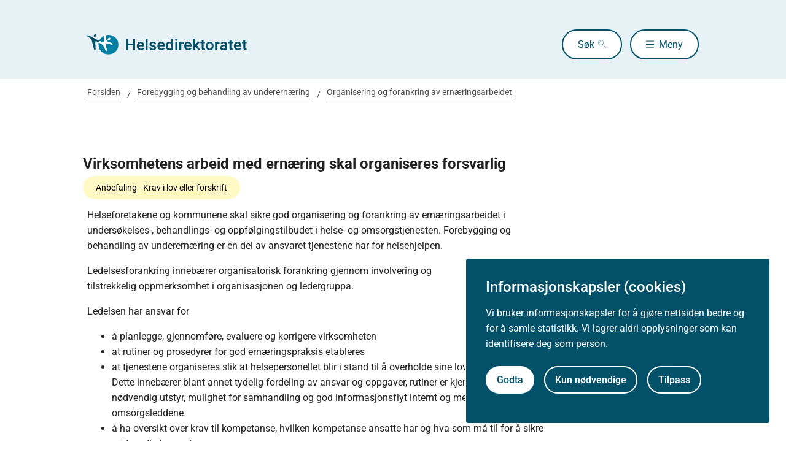

--- FILE ---
content_type: text/html
request_url: https://www.helsedirektoratet.no/retningslinjer/forebygging-og-behandling-av-underernaering/organisering-og-forankring-av-ernaeringsarbeidet/virksomhetens-arbeid-med-ernaering-skal-organiseres-forsvarlig
body_size: 60358
content:
<!DOCTYPE html>
<html xmlns="http://www.w3.org/1999/xhtml" xml:lang="no" lang="no" prefix="og: http://ogp.me/ns#">

<head>
  <title>Virksomhetens arbeid med ernæring skal organiseres forsvarlig - Helsedirektoratet</title>
  <meta charset="utf-8" />
  <meta name="viewport" content="width=device-width,initial-scale=1,shrink-to-fit=no" />
  <meta name="theme-color" content="#000000" />

  <link rel="apple-touch-icon" sizes="180x180" href="/_/asset/helsedirektoratet:0000019bc1f4caa0/static/hdir_favicon.png" />
  <link rel="icon" type="image/x-icon" href="/_/asset/helsedirektoratet:0000019bc1f4caa0/static/hdir_favicon.png" />
  <link rel="shortcut icon" type="image/x-icon" href="/_/asset/helsedirektoratet:0000019bc1f4caa0/static/hdir_favicon.png" />

  <link rel="stylesheet" type="text/css" href="/_/asset/helsedirektoratet:0000019bc1f4caa0/styles/hdir.css" />

  <script type="module" src="/_/asset/helsedirektoratet:0000019bc1f4caa0/js/external-bundle.js"></script>
  <script src="/_/asset/helsedirektoratet:0000019bc1f4caa0/js/external-bundle.legacy.js" nomodule type="text/javascript"></script>

  <script type="module" src="/_/asset/helsedirektoratet:0000019bc1f4caa0/js/project-bundle.js"></script>
  <script defer src="/_/asset/helsedirektoratet:0000019bc1f4caa0/js/project-bundle.legacy.js" nomodule type="text/javascript"></script>

  <script type="module" src="/_/asset/helsedirektoratet:0000019bc1f4caa0/js/zoho.js"></script>
  <script defer src="/_/asset/helsedirektoratet:0000019bc1f4caa0/js/zoho.legacy.js" nomodule type="text/javascript"></script>

  

  <script src="https://www.google-analytics.com/analytics.js"></script>

  <script>
    window.onload = setTimeout(function () { if (location.href.indexOf('#') > -1) { location.href = location.href; } }, 400);
  </script>

  
  
  
  
  <meta name="mobile-web-app-capable" content="yes">
  <meta name="apple-mobile-web-app-status-bar-style" content="default">
  <meta name="apple-mobile-web-app-title" content="Helsedirektoratet">
  
  <meta name="Last-Modified" content="2022-03-14" />
  
    <meta name="avdeling" content="For-folkesykdommer" />
  
    <meta name="redaksjonskontakt" content="Rita-Lill-Lindbak" />
  
    <meta name="fagansvarlig" content="Guro-Berge-Smedshaug" />
  
    <meta name="tema-mesh-kode" content="MESH.D044342" />
  
    <meta name="innholdstype" content="Anbefaling" />
  
    <meta name="sistfagligoppdatert" content="2022-03-14T00:00" />
  

<link rel="stylesheet" href="/_/asset/no.bouvet.app.cookiepanel:00000197b0751a90/css/main.css"/><!-- Google Tag Manager -->         <script>dataLayer = [];</script>
        <script>         var gtmScript = "(function(w,d,s,l,i){w[l]=w[l]||[];w[l].push({'gtm.start':     new Date().getTime(),event:'gtm.js'});var f=d.getElementsByTagName(s)[0],     j=d.createElement(s),dl=l!='dataLayer'?'&l='+l:'';j.async=true;j.src=     '//www.googletagmanager.com/gtm.js?id='+i+dl;f.parentNode.insertBefore(j,f);     })(window,document,'script','dataLayer','GTM-PBBJ6GX');";         window.__RUN_ON_COOKIE_CONSENT__ = window.__RUN_ON_COOKIE_CONSENT__ || {};         window.__RUN_ON_COOKIE_CONSENT__["com-enonic-app-google-tagmanager_disabled"] = function () {           var s = document.createElement("script");           s.id = "google-tagmanager-consent";           s.innerText = gtmScript;           document.getElementsByTagName("head")[0].appendChild(s);         }         </script>         <!-- End Google Tag Manager --><meta name="pageID" content="1fc8ea2c-733e-4e6f-bde0-798b369c7fb5"><meta name="description">

<meta property="og:title" content="Virksomhetens arbeid med ernæring skal organiseres forsvarlig">
<meta property="og:description">
<meta property="og:site_name" content="Helsedirektoratet">


<meta property="og:url" content="https://www.helsedirektoratet.no/retningslinjer/forebygging-og-behandling-av-underernaering/organisering-og-forankring-av-ernaeringsarbeidet/virksomhetens-arbeid-med-ernaering-skal-organiseres-forsvarlig">

<meta property="og:type" content="article">
<meta property="og:locale" content="no">

<meta property="og:image" content="https://www.helsedirektoratet.no/retningslinjer/forebygging-og-behandling-av-underernaering/organisering-og-forankring-av-ernaeringsarbeidet/virksomhetens-arbeid-med-ernaering-skal-organiseres-forsvarlig/_/attachment/inline/5f44d48e-0208-4e53-97cc-05cbb4446e8d:23b21ec69622bb4e52b9233ad2f0fc8cc9ac6f5e/hdir-logo-share-some.png">
<meta property="og:image:width" content="1200">
<meta property="og:image:height" content="630">



<meta name="twitter:card" content="summary_large_image">
<meta name="twitter:title" content="Virksomhetens arbeid med ernæring skal organiseres forsvarlig">
<meta name="twitter:description">

<meta name="twitter:image:src" content="https://www.helsedirektoratet.no/retningslinjer/forebygging-og-behandling-av-underernaering/organisering-og-forankring-av-ernaeringsarbeidet/virksomhetens-arbeid-med-ernaering-skal-organiseres-forsvarlig/_/image/5f44d48e-0208-4e53-97cc-05cbb4446e8d:acf0c91916a09a75d1c1e89d806a4d16a28dd48a/block-1200-630/hdir-logo-share-some.png.jpg?quality=85">

<meta name="twitter:site" content="@Helsedir"></head>

<body><!-- Google Tag Manager (noscript) -->         <noscript><iframe name="Google Tag Manager" src="//www.googletagmanager.com/ns.html?id=GTM-PBBJ6GX"         height="0" width="0" style="display:none;visibility:hidden"></iframe></noscript>         <!-- End Google Tag Manager (noscript) -->
  <a data-skip-to-content="true" class="b-skip-to-content" href="#main" id="skip-to-article-content">Gå til hovedinnhold</a>
  <div id="globalScopeScripts"></div>
  <div id="header" data-name="Helsedirektoratet" data-links="[{&quot;name&quot;:&quot;Forebygging, diagnose og behandling&quot;,&quot;href&quot;:&quot;https://www.helsedirektoratet.no/forebygging-diagnose-og-behandling&quot;},{&quot;name&quot;:&quot;Digitalisering og e-helse&quot;,&quot;href&quot;:&quot;https://www.helsedirektoratet.no/digitalisering-og-e-helse&quot;},{&quot;name&quot;:&quot;Lov og forskrift&quot;,&quot;href&quot;:&quot;https://www.helsedirektoratet.no/lov-og-forskrift&quot;},{&quot;name&quot;:&quot;Helseberedskap&quot;,&quot;href&quot;:&quot;https://www.helsedirektoratet.no/helseberedskap&quot;},{&quot;name&quot;:&quot;Autorisasjon og spesialistutdanning&quot;,&quot;href&quot;:&quot;https://www.helsedirektoratet.no/autorisasjon-og-spesialistutdanning&quot;},{&quot;name&quot;:&quot;Tilskudd og finansiering&quot;,&quot;href&quot;:&quot;https://www.helsedirektoratet.no/tilskudd-og-finansiering&quot;},{&quot;name&quot;:&quot;Statistikk, registre og rapporter&quot;,&quot;href&quot;:&quot;https://www.helsedirektoratet.no/statistikk-registre-og-rapporter&quot;},{&quot;name&quot;:&quot;Aktuelt&quot;,&quot;href&quot;:&quot;https://www.helsedirektoratet.no/aktuelt&quot;},{&quot;name&quot;:&quot;English&quot;,&quot;href&quot;:&quot;https://www.helsedirektoratet.no/english&quot;},{&quot;name&quot;:&quot;Om Helsedirektoratet&quot;,&quot;href&quot;:&quot;https://www.helsedirektoratet.no/om-oss&quot;}]" data-example-suggestions="[&quot;Spesialistgodkjenning tannlege&quot;,&quot;Helseattest førerkort&quot;,&quot;Pakkeforløp kreft spiserør&quot;,&quot;Diabetes&quot;,&quot;Tilskudd kommunalt rusarbeid&quot;,&quot;Pakkeforløp lungekreft&quot;,&quot;Kosthold barnehage&quot;,&quot;Fysisk aktivitet demens&quot;]" data-logo-href="https://www.helsedirektoratet.no/" data-logo-links="{&quot;standard&quot;:&quot;https://www.helsedirektoratet.no/_/asset/helsedirektoratet:0000019bc1f4caa0/static/hdir_logo.svg&quot;,&quot;mobile&quot;:&quot;https://www.helsedirektoratet.no/_/asset/helsedirektoratet:0000019bc1f4caa0/static/hdir_logo_small.svg&quot;}" data-show-outer-links="false" data-show-login="false"
  >
  </div>

  <div class="l-container">
    

    <nav class="b-breadcrumbs" aria-label="Brødsmulesti">
      <a href="https://www.helsedirektoratet.no/" class="b-breadcrumbs__link">Forsiden</a><a href="https://www.helsedirektoratet.no/retningslinjer/forebygging-og-behandling-av-underernaering" class="b-breadcrumbs__link">Forebygging og behandling av underernæring</a><a href="https://www.helsedirektoratet.no/retningslinjer/forebygging-og-behandling-av-underernaering/organisering-og-forankring-av-ernaeringsarbeidet" class="b-breadcrumbs__link">Organisering og forankring av ernæringsarbeidet</a>
    </nav>
  </div>

  <main id="main">
    
    
    
    <div data-portal-region="main">
      
      
        
          <div data-portal-component-type="layout">
  <div class="l-container l-mt-3 b-ninja l-mb-5">
    <div class="row" role="navigation">
      <div class="col-xs-12 col-md-9 b-collapsible b-collapsible--active b-collapsible--clean">
        <h1 class="h2">Virksomhetens arbeid med ernæring skal organiseres forsvarlig</h1>
        
          
            <button class="b-collapsible__tag" aria-expanded="false" aria-controls="dca203ae-81f6-5f54-7fb7-d3b6362e59c5"><span>Anbefaling - Krav i lov eller forskrift</span></button>
            <div class="b-collapsible__tag-content" id="dca203ae-81f6-5f54-7fb7-d3b6362e59c5">Betegnelsen brukes når kravet er forankret i lov eller forskrift.</div>
          
          
        
      </div>
    </div>

    <div class="row" role="navigation">
      <div class="col-xs-12 col-md-9">
        
  
  


  <!-- Tekst Anbefaling -->
  <div class="t-body-text">
    <p>Helseforetakene og kommunene skal sikre god organisering og forankring av ernæringsarbeidet i undersøkelses-, behandlings- og oppfølgingstilbudet i helse- og omsorgstjenesten. Forebygging og behandling av underernæring er en del av ansvaret tjenestene har for helsehjelpen.</p><p>Ledelsesforankring&nbsp;innebærer organisatorisk forankring gjennom&nbsp;involvering&nbsp;og tilstrekkelig&nbsp;oppmerksomhet&nbsp;i organisasjonen og ledergruppa.</p><p>Ledelsen har ansvar for</p><ul>	<li>å planlegge, gjennomføre, evaluere og korrigere virksomheten</li>	<li>at rutiner og prosedyrer for god ernæringspraksis etableres</li>	<li>at tjenestene organiseres slik at helsepersonellet blir i stand til å overholde sine lovpålagte plikter. Dette innebærer blant annet tydelig fordeling av ansvar og oppgaver, rutiner er kjent for de ansatte, nødvendig utstyr, mulighet for samhandling og god informasjonsflyt internt og mellom omsorgsleddene.</li>	<li>å ha oversikt over krav til kompetanse, hvilken kompetanse ansatte har og hva som må til for å sikre nødvendig kompetanse.</li></ul><p style="margin-left:24px">Hver enkelt virksomhet og kommune må sikre at det rekrutteres personell med nødvendig kompetanse, og at den enkelte helsearbeider kjenner rekkevidden av og eventuelt grensene for sine oppgaver. Arbeidsgivere har ansvar for å sikre at personellet har fått tilstrekkelig opplæring og er kvalifisert for arbeidsoppgavene de er satt til å ivareta.</p>
  </div>

  <!-- Behandlinger -->
  

  <!-- Praktisk -->
  
    <div class="b-collapsible b-collapsible--small">
      <button class="b-collapsible__button b-collapsible__button--small" aria-expanded="false" aria-controls="1fc8ea2c-733e-4e6f-bde0-798b369c7fb5-praktisk-informasjon">

        <div>
          <h2 class="b-collapsible__heading h3">Praktisk informasjon
          </h2>
          
        </div>

        

        

        

        

        

      </button>

      <div id="1fc8ea2c-733e-4e6f-bde0-798b369c7fb5-praktisk-informasjon" aria-hidden="true" class="b-collapsible__content t-body-text" hidden=""><p>Ernæringsarbeid i helse- og omsorgstjenesten favner bredt.&nbsp; Ulike&nbsp;helsetjenestenivåer&nbsp;og en rekke personellgrupper er&nbsp;involvert i arbeidet. Avklar fordeling av ansvar og oppgaver&nbsp;mellom og innen de involverte tjenestene. Avklar for eksempel hvilken instans som foretar risikovurdering dersom pasienten er i kontakt med ulike tjenester samtidig.&nbsp;&nbsp;</p><p>Ulike personellgrupper bidrar med sin fag- og yrkesbakgrunn til å ivareta ulike oppgaver innen mat- og ernæringsarbeidet i helse- og omsorgstjenesten. Koordinert og tverrfaglig arbeid er grunnleggende for et godt ernæringsarbeid. I mange tilfeller vil det være behov for å etablere tverrfaglige team i oppfølging av personer som står i risiko for underernæring, eller som er underernærte.</p><p>Nedenfor beskrives anbefalt fordeling av ansvar og oppgaver for å sikre god ernæringspraksis i helse- og omsorgstjenesten. Ansvar og oppgaver er til dels overlappende og avhengige av hverandre.</p><h2>Virksomheten</h2><p>Virksomheten (foretak og kommune) har ansvar for å organisere tjenestene slik at helsepersonellet blir i stand til å overholde sine lovpålagte plikter. Virksomhetene&nbsp;må vurdere kompetansesammensetningen opp mot de oppgavene som skal løses. Eksempelvis kan man utarbeide kompetanseplaner som inneholder tiltak for hvordan nødvendig kompetansesammensetning og kompetanse om ernæring, mat og måltider sikres i virksomheten.&nbsp;Virksomheten har ansvar for at nødvendig utstyr, slik som vekt og høydemåler, og egnede systemer for dokumentasjon og videreformidling av informasjon er tilgjengelig.</p><div><div class="msocomtxt"><h2 class="MsoCommentText">Ledelsen</h2></div></div><p>Ledelsen har plikt til å planlegge, gjennomføre, evaluere og korrigere virksomheten slik at omfang og innhold er i samsvar med regelverket, herunder forskrift om ledelse og kvalitetsforbedring.&nbsp;Helseforetaket har siden 2013 hatt i oppdrag å ha en overordnet ernæringsstrategi som sikrere kvalitet i ernæringsarbeidet. I Nasjonal strategi for godt kosthold og ernæring er dette også anbefalt i kommunene.</p><p>Ledelsen har ansvar for å etablere systemer slik at pasientenes behov for energi og næringsstoffer sikres. Dette oppnås gjennom nødvendig kompetanse blant ansatte, gode rutiner og prosedyrer, nødvendig kartlegging og observasjon, et godt mattilbud og målrettet ernæringsbehandling.&nbsp;</p><p>Lokalt utarbeidede og forankrede rutiner for ernæringsarbeidet skal foreligge og være kjent for de ansatte. Å beskrive hvem som har ansvar for hvilke oppgaver i arbeidet med forebygging og behandling av underernæring i disse rutinene, bidrar til god ernæringspraksis.&nbsp;I henhold til oppdragsdokumenter skal helseforetak ha utarbeidet en overordnet ernæringsstrategi. I Nasjonal strategi for godt kosthold og ernæring er dette også anbefalt i kommunene.</p><h2>Mattilbud</h2><p>Kjøkkenfaglig leder / kostøkonom er ansvarlig for innkjøp, menyplanlegging, produksjon og distribusjon av maten. Kjøkkenfaglig leder skal sørge for at maten oppfyller ernæringsmessige kvalitetskrav, og at måltidene som tilbys, er innbydende og attraktive. Kjøkkenfaglig leder har også ansvar for god kommunikasjon og samhandling mellom avdeling/mottakere og produksjonskjøkken. Kjøkkenfaglig leder har sammen med virksomhetsleder ansvar for at matforsyningen fungerer i praksis. I samarbeid med kjøkkenfaglig leder har kokk og kjøkkenpersonale ansvar for produksjon og distribusjon av maten. Kjøkkenpersonalet har blant annet kunnskap om og rutiner for mat og måltider i tråd med anbefalingene i Kosthåndboken.</p><p>Post- eller matverts oppgaver vil være knyttet til klargjøring av måltider, servering, rydding og oppvask. Videre er det postvertens / den matansvarliges oppgave at måltidene frembys på en appetittvekkende måte.</p><h2>Ernæringsoppfølging</h2><h3>Vurdere risiko</h3><p>Vurdering av risiko for underernæring utføres av personell som er kvalifisert til dette.</p><h3>Gjennomføre individuell kartlegging</h3><p>Kartlegging utføres oftest av lege, sykepleier, klinisk ernæringsfysiolog eller disse i samarbeid. Klinisk ernæringsfysiolog involveres i kartlegging dersom det er usikkerhet knyttet til kartleggingen eller når ved alvorlig, kompleks eller sammensatt ernæringstilstand og det er behov for mer avansert/inngående ernæringsfaglig kunnskap og utredning. Det kan være behov for å involvere logoped for vurdering av spise- og svelgfunksjon og tannpleier for vurdering av munn- og tannhelse. Fysio- og ergoterapeut kan bidra med kartlegging av styrke og funksjon.</p><h3>Utforme individuell ernæringsplan</h3><p>Utforming av individuell ernæringsplan utføres oftest av lege, sykepleier, klinisk ernæringsfysiolog eller disse i samarbeid. Klinisk ernæringsfysiolog involveres i utforming av ernæringsplan i kost- og ernæringsbehandling av diagnoser og medisinske tilstander eller en kombinasjon av slike og det er behov for mer avansert/inngående ernæringsfaglig kunnskap.</p><h3>Iverksette tiltak</h3><p>Sykepleier har vanligvis ansvar for å iverksette tiltak i ernæringsplanen. Sykepleier har ansvar for å sørge for at pasienter (innlagt i helseinstitusjon) får tilstrekkelig mat og drikke som er tilpasset pasientens behov og ønsker. Flere yrkesgrupper kan ha ulike oppgaver i forbindelse med iverksetting av tiltak.</p><h3>Følge opp og justere tiltak</h3><p>Lege, sykepleier, klinisk ernæringsfysiolog eller disse i samarbeid følger opp og justerer ernæringsplanen. Sykepleier har oftest ansvar for å observere og systematisk dokumentere antropometriske mål og oppfølging av ernæringsplan. Lege og klinisk ernæringsfysiolog har sammen ansvar for å rekvirere og tolke biokjemiske og andre mål som er nødvendig i kontroll og oppfølging av ernæringsbehandling.</p><h3>Overføre dokumentasjon&nbsp;</h3><p>Informasjon om pasientens ernæringsplan skal inngå i dokumentasjonen som overføres til neste behandlingsledd. Den eller de som har ansvar for pasienten, skal sørge for at nødvendig informasjon overføres til neste behandlingsledd.</p><h2>Tverrfaglig samarbeid</h2><p>Det kan være hensiktsmessig å opprette tverrfaglig samarbeid eller team (ernæringsteam) som drøfter behandling og oppfølging av ernæringssituasjonen for den enkelte. Teamets sammensetning vil være avhengig av virksomheten og av<strong> </strong>den enkeltes individuelle behov. I forbindelse med medisinsk ernæringsbehandling (sondeernæring og/eller intravenøs ernæring) vil det ofte være behov for å involvere klinisk ernæringsfysiolog. Det kan være aktuelt å involvere farmasøyt, fysioterapeut, ergoterapeut, logoped, kreftkoordinator, tannpleier eller tannlege, sosionom, prest, psykolog, kokk eller andre.</p><h2>Driverdiagram</h2><div><figure class="editor-align-justify" data-widget="image"><img alt="Driverdiagram.jpg" src="https://www.helsedirektoratet.no/retningslinjer/forebygging-og-behandling-av-underernaering/organisering-og-forankring-av-ernaeringsarbeidet/virksomhetens-arbeid-med-ernaering-skal-organiseres-forsvarlig/_/image/44041370-56dd-4200-b0bf-da2972b0a125:fa1bcc2898bf2b3a88798162e0ee4ddec8d564b3/width-768/Driverdiagram.jpg" srcset=""><figcaption>Figur. Skisse til driverdiagram for forebygging og behandling av underernæring.</figcaption></figure></div><p>Alle delene av driverdiagrammet anses som like viktige for å nå målet om å&nbsp;forebygge og behandle underernæring og må derfor sees i sammenheng</p><h2>Vurdering og evaluering av arbeidet med forebygging og behandling av underernæring</h2><p>Det er ifølge <a href="https://lovdata.no/dokument/LTI/forskrift/2016-10-28-1250">forskrift om ledelse og kvalitetsforbedring i helse- og omsorgstjenesten</a> ledelsens ansvar at arbeidet med forebygging og behandling av underernæring planlegges, gjennomføres, vurderes og evalueres systematisk. Vurderingen og evalueringen omfatter særlig følgende punkter:</p><ul>	<li>Blir personer i risiko for underernæring identifisert, kartlagt og fulgt opp?</li>	<li>Blir tiltakene systematisk vurdert?</li>	<li>Er organisering, fordeling av ansvar og oppgaver tydelig og kjent for ansatte?</li>	<li>Finnes riktig og nødvendig kompetanse?</li>	<li>Foreligger retningslinjer og prosedyrer, og blir disse fulgt?</li>	<li>Meldes det avvik om nødvendig, og blir disse benyttet i kvalitetsforbedrende arbeid?</li>	<li>Dokumenteres ernæringsarbeidet i tråd med faglige og lovpålagte krav?</li></ul><p>Avdekking av uønskede hendelser, feil eller mangler i virksomheten vil ligge til grunn for forbedringer.</p><p>Helsedirektoratet har utviklet en <a href="https://www.ressursportal.no/trygghetsstandard">trygghetsstandard i sykehjem</a>. Det er et verktøy som skal støtte ledelsen i sykehjem i organisering og systematisk oppfølging av arbeidet med kvalitetsforbedring i sykehjem.</p><p>Kvalitetsindikatorer kan være en måte å evaluere i hvilken grad retningslinjen er implementert. Slike indikatorer kan også gi et bilde på&nbsp;arbeidet med lokal kvalitetsforbedring.&nbsp;Det er vanlig å dele inn i tre typer indikatorer:</p><ul>	<li>strukturindikatorer (rammer og ressurser, kompetanse, tilgjengelig utstyr, registre m.m.)</li>	<li>prosessindikatorer (aktiviteter i pasientforløpet, f.eks. diagnostikk og behandling)</li>	<li>resultatindikatorer (overlevelse, helsegevinst, tilfredshet m.m.)</li></ul><p>Eksempler på prosessindikatorer innen underernæring kan være andel av personer som er vurdert for risiko for underernæring, andel&nbsp;i risiko, andel som har fått individuell karlegging og andel som har fått en&nbsp;plan for tilpasset og tilstrekkelig ernæring. Et eksempel på resultatindikatorer er andel personer som får dekket sitt energibehov i henhold til beregnet behov, eller andel brukere med stabil vekt eller vektoppgang. Et eksempel på en strukturindikator er tilgjengelig kompetanse i klinisk ernæring.</p><p>Det er etablert nasjonale kvalitetsindikatorer på oppfølging av ernæring i sykehjem og som mottar hjemmetjenester. Det skal utvikles tilsvarende indikatorer i spesialisthelsetjenesten som en del av oppfølging av Handlingsplan for et bedre kosthold (2017-2023). Mer informasjon om kvalitetsindikatorer og forbedringsarbeid finnes på <a href="https://www.helsedirektoratet.no/statistikk/kvalitetsindikatorer">Helsedirektoratets nettsider om nasjonale kvalitetsindikatorer</a> og portalen <a href="https://www.itryggehender24-7.no/">I trygge hender 24/7</a>.</p><p>I <a href="https://www.helsedirektoratet.no/veiledere/kosthandboken/Kosth%C3%A5ndboken%20%E2%80%93%20Veileder%20i%20ern%C3%A6ringsarbeid%20i%20helse-%20og%20omsorgstjenesten.pdf">Kosthåndboken</a> beskrives eksempler på ernæringsarbeid i de ulike delene av helse- og omsorgstjenesten. Se også nasjonale råd om&nbsp;<a href="https://www.helsedirektoratet.no/faglige-rad/ernaering-kosthold-og-maltider-i-helse-og-omsorgstjenesten/god-ernaeringspraksis/fordeling-av-ansvar-og-oppgaver-for-ernaeringsarbeidet-i-helse-og-omsorgstjenesten">Fordeling av ansvar og oppgaver for ernæringsarbeidet i helse- og omsorgstjenesten - Helsedirektoratet</a>.&nbsp;Kompetansebehov blant helse- og omsorgspersonell er beskrevet i rapporten <a href="https://www.helsedirektoratet.no/rapporter/kompetansebehov-innen-ernaering-hos-nokkelgrupper/Kompetansebehov%20innen%20ern%C3%A6ring%20hos%20n%C3%B8kkelgrupper.pdf">Kompetansebehov innen ernæring hos nøkkelgrupper</a>.</p><p>Den britiske nasjonale faglige <a href="https://www.nice.org.uk/guidance/cg32">retningslinjen for forebygging og behandling av underernæring fra National Institute for Health and Care Excellence (NICE)</a>&nbsp;(NICE, 2017) samt retningslinjer og kunnskapsgrunnlag fra andre europeiske land, beskriver organisering av ernæringsarbeidet med forslag og eksempler (Dutch Malnutrition Steering Group 2017, Sundhedsstyrelsen 2017, Socialstyrelsen 2020).</p></div>
    </div>
  
  <!-- Begrunnelse -->
  
    <div class="b-collapsible b-collapsible--small">
      <button class="b-collapsible__button b-collapsible__button--small" aria-expanded="false" aria-controls="1fc8ea2c-733e-4e6f-bde0-798b369c7fb5-begrunnelse">

        <div>
          <h2 class="b-collapsible__heading h3">Begrunnelse</h2>
          
        </div>

        

        

        

      </button>

      <div id="1fc8ea2c-733e-4e6f-bde0-798b369c7fb5-begrunnelse" aria-hidden="false" class="b-collapsible__content"
        hidden="">
        

        <!-- Sammendrag -->
        
          <div class="b-toggle-content l-mb-2" id="about-text">
            <div class="b-toggle-content__text t-body-text"><p>Helseforetakene og kommunene skal sikre god organisering og forankring av ernæringsarbeidet i undersøkelses-, behandlings- og oppfølgingstilbudet i helse- og omsorgstjenesten. Forebygging og behandling av underernæring er en del av ansvaret tjenestene har for helsehjelpen.</p><p>God ernæringspraksis fordrer ledelsesforankring med kvalitetssikring av ernæringsarbeidet og kompetanse i alle ledd, tydelig fordeling av ansvar og oppgaver, god samhandling, nødvendig utstyr og et tjenestetilbud som står i forhold til den enkeltes behov. Samtidig er brukermedvirkning og god informasjonsflyt internt og mellom tjenestenivåene&nbsp;viktige elementer som fremmer god ernæringspraksis.</p><p>Hver enkelt virksomhet og kommune skal sikre at det rekrutteres personell med nødvendig kompetanse, og at den enkelte helsearbeider kjenner rekkevidden av og eventuelt grensene for sine oppgaver. Arbeidsgivere har ansvar for å sikre at personellet har fått tilstrekkelig opplæring og er kvalifisert for arbeidsoppgavene de er satt til å ivareta, herunder også alt arbeid med kosthold og ernæring i alle ledd av matkjeden, mattilbudet og ernæringsbehandlingen, som beskrevet i <a href="https://www.helsedirektoratet.no/veiledere/kosthandboken/Kosth%C3%A5ndboken%20%E2%80%93%20Veileder%20i%20ern%C3%A6ringsarbeid%20i%20helse-%20og%20omsorgstjenesten.pdf">Kosthåndboken</a>. I henhold til <a href="https://www.helsedirektoratet.no/veiledere/ansettelse-av-helsepersonell">Nasjonal veileder for ansettelse av helsepersonell</a> skal befolkningen ha trygghet for at helsepersonell yter faglig god og sikker helsehjelp.</p><p>Plikten til forsvarlig organisering kommer til uttrykk i flere bestemmelser i helselovgivingen. Den tjenesten som virksomhetene yter, skal være forsvarlig, jamfør <a href="https://lovdata.no/lov/2011-06-24-30/§4-1" title="Helse- og omsorgstjenesteloven § 4-1">helse- og omsorgstjenesteloven § 4-1</a>&nbsp;og <a href="https://lovdata.no/lov/1999-07-02-61/§2-2" title="Spesialisthelsetjenesteloven § 2-2">spesialisthelsetjenesteloven § 2-2</a>.&nbsp;</p><p>Kommunen skal sørge for at personer som oppholder seg i kommunen, tilbys nødvendige helse- og omsorgstjenester, jamfør <a href="https://lovdata.no/lov/2011-06-24-30/§3-1" title="Helse- og omsorgstjenesteloven § 3-1">helse- og omsorgstjenesteloven § 3-1</a>.Kommunens ansvar innebærer en plikt til å planlegge, gjennomføre, evaluere og korrigere virksomheten, slik at tjenestenes omfang og innhold er i samsvar med krav fastsatt i lov eller forskrift.</p><p>Det regionale helseforetaket skal sørge for at personer med fast bopel eller oppholdssted innen helseregionen tilbys spesialisthelsetjeneste i og utenfor institusjon, jamfør <a href="https://lovdata.no/lov/1999-07-02-61/§2-1a" title="Spesialisthelsetjenesteloven § 2-1a første ledd">spesialisthelsetjenesteloven § 2-1a første ledd</a>. De regionale helseforetakenes ansvar etter første ledd innebærer en plikt til å planlegge, gjennomføre, evaluere og korrigere virksomheten slik at tjenestenes omfang og innhold er i samsvar med krav fastsatt i lov eller forskrift, jamfør <a href="https://lovdata.no/lov/1999-07-02-61/§2-1a" title="Spesialisthelsetjenesteloven § 2-1a tredje ledd">spesialisthelsetjenesteloven § 2-1a tredje ledd</a>.&nbsp;</p><p><a href="https://lovdata.no/forskrift/2016-10-28-1250" title="Forskrift om ledelse og kvalitetsforbedring i helse- og omsorgstjenesten">Forskrift om ledelse og kvalitetsforbedring i helse- og omsorgstjenesten</a>&nbsp;skal legge til rette for at virksomheter i helse- og omsorgstjenesten har styringssystem som bidrar til faglig forsvarlige helse- og omsorgstjenester, at det arbeides systematisk med kvalitetsforbedring og pasient- og brukersikkerhet og at helse- og omsorgslovgivningen etterleves.</p><p>Ifølge <a href="https://lovdata.no/forskrift/2016-10-28-1250">forskriften</a>&nbsp;er det&nbsp;øverste leders ansvar å sørge for at kompetansebehovet hos medarbeiderne kartlegges, at det rekrutteres personell med nødvendig kompetanse, og at alle medarbeidere får tilstrekkelig opplæring.&nbsp;At det er virksomhetens og ledelsens ansvar å organisere seg slik at helsepersonellet blir i stand til å overholde sine lovpålagte plikter, fremkommer også av <a href="https://lovdata.no/lov/1999-07-02-64/§16">helsepersonelloven §&nbsp;16</a>. Denne bestemmelsen skiller seg fra lovens øvrige bestemmelser ved at den retter seg mot tjenesten og ikke mot det enkelte helsepersonell. Bestemmelsen retter seg mot alle deler av helsetjenesten – offentlige så vel som private virksomheter. Bestemmelsen medfører ifølge <a href="https://www.helsedirektoratet.no/rundskriv/helsepersonelloven-med-kommentarer">Helsedirektoratets rundskriv om helsepersonelloven med kommentarer (kapittel 3, §16)</a> i praksis at virksomheten skal sørge for</p><ul>	<li>tilstrekkelige personalressurser med nødvendige kvalifikasjoner (det samlede kompetanse- og erfaringsnivået hos personalet må være tilstrekkelig til at det kan ytes faglig forsvarlig helsehjelp)</li>	<li>tilstrekkelig og adekvat utstyr</li>	<li>tydelig fordeling av ansvar, oppgaver og myndighet</li>	<li>nødvendige instrukser, rutiner og prosedyrer for de ulike&nbsp;oppgavene, det vil si organisatoriske elementer som tilrettelegger for at helsepersonell kan utføre sine oppgaver i tråd med lovpålagte plikter og faglig forsvarlighet</li></ul><p>Når det gjelder ansvarsfordeling og oppfølgingsansvar for den enkelte, vil individuelle forhold avgjøre hvem som har det overordnede oppfølgingsansvaret.</p><p>Ifølge <a href="https://lovdata.no/forskrift/2012-08-29-842/§19">forskrift om fastlegeordning i kommunene §&nbsp;19</a> skal allmennlegen ivareta en medisinskfaglig koordineringsrolle og samarbeide med relevante tjenesteytere om egne listeinnbyggere.&nbsp;</p><p><a href="https://www.regjeringen.no/no/tema/helse-og-omsorg/sykehus/styringsdokumenter1/oppdragsdokument/eldre-oppdragsdokumenter/oppdragsdokument-2013/id2526560/">Helseforetakene (PDF)</a> skal ifølge oppdragsdokumenter fra Helse- og omsorgsdepartementet for 2013&nbsp;ha etablert en ernæringsstrategi. Kommunene anbefales i <a href="https://www.regjeringen.no/no/dokumenter/god-og-riktig-mat-hele-livet/id2849251/">Nasjonal strategi for godt kosthold og ernæring hos eldre i sykehjem og som mottar hjemmetjenester</a> å etablere egne ernæringsstrategier-/planer&nbsp;for å sikre god ernæringspraksis. Europarådet anbefaler at ledelsen sammen med et utvalg av helsepersonell som leger, sykepleiere og kliniske ernæringsfysiologer på tvers av tjenestenivå samarbeider om å sette mål for forebygging og behandling av underernæring (Beck, Balknäs et al. 2001).</p><p>I Riksrevisjonens rapport <em>Riksrevisjonens undersøkelse av tilgjengelighet og kvalitet i eldreomsorgen fra 2018</em> vises det til at fylkesmennene har offentliggjort 18 systemrevisjoner i tidsrommet 2016–2018 der ernæringspraksis er undersøkt. Tilsynene viste at det varierer om tjenestene systematisk kartlegger ernæringsstatusen til nye personer som mottar tjenester i kommunal helse- og omsorgstjeneste, og i hvilken grad det er brukt prosedyrer og verktøy for å kartlegge og vurdere ernæringstilstand (Riksrevisjonen 2018-2019).</p><p>Helsetilsynet gjennomførte som del av en fireårig satsing på tilsyn med tjenester til eldre i perioden 2009–2012 <a href="https://www.helsetilsynet.no/tilsyn/tilsynsomrader/eldretilsynssatsing/forebygging-og-behandling-av-underernaring/">tilsyn av forebygging og behandling av underernæring i hjemmetjeneste og sykehjem</a>. Man undersøkte kommunenes tiltak for å sikre at personer som var i risiko for underernæring, eller som var underernært, ble identifisert, og at underernæring ble forebygget og behandlet i henhold til anbefalingene. Funn som ofte gikk igjen ved dette tilsynet, var:</p><ul>	<li>Etablert og kjent praksis manglet, blant annet for kartlegging og vurdering av ernæringssituasjonen hos nye brukere.</li>	<li>Kommunene hadde ikke sørget for å ha ansatte med nødvendig kompetanse på området.</li>	<li>Dokumentasjon på området var mangelfull.</li>	<li>Mange kommuner hadde ikke vurdert hvor det var sårbare og kritiske punkter når det gjaldt å sikre eldre tilstrekkelig ernæring, og de brukte i liten grad erfaringer fra uønskede hendelser og feil i egen tjeneste til å gjøre forbedringer.</li></ul><p>Europarådet kom i 2001 med en rapport om ernæringspraksis i europeiske sykehus (Beck, Balknäs et al. 2001). Rådet konkluderte med at følgende forhold var vanlige barrierer for god ernæringspraksis:</p><ol>	<li>uklare ansvarsforhold i planlegging og ledelse av ernæringsarbeidet</li>	<li>utilstrekkelig kompetanse på ernæring blant alle yrkesgrupper på sykehusene</li>	<li>manglende pasientinnflytelse</li>	<li>manglende samhandling mellom yrkesgrupper på sykehusene</li>	<li>manglende involvering fra sykehusledelsen</li></ol><p>Nyere norske studier har vist at de samme barrierene i stor grad&nbsp;gjelder fortsatt (Mowe, Bosaeus et al. 2008, Eide, Halvorsen et al. 2015, Fjeldstad, Thoresen et al. 2018).</p><p>I en spørreundersøkelse fra 2004, gjennomført blant leger og sykepleiere i Skandinavia, kom det frem at ernæringsarbeidet i sykehusene ikke var i tråd med europeiske retningslinjer, og at rutinene for ernæringsarbeidet var dårligere i norske sykehus enn i svenske og danske (Mowe, Bosaeus et al. 2006). Undersøkelsen ble gjentatt i Norge etter ti år. Oppfølgingsstudien viste at retningslinjene fremdeles ikke ble tilfredsstillende fulgt, men at det hadde vært noe bedring i løpet av tiårsperioden (Fjeldstad, Thoresen et al. 2018). Undersøkelsene viste også at avdelinger som hadde tilgang på klinisk ernæringsfysiolog, hadde bedre rutiner for ernæringsarbeidet enn avdelinger som ikke hadde tilgang på klinisk ernæringsfysiolog (Thoresen, Rothenberg et al. 2008, Fjeldstad, Thoresen et al. 2018).</p><p>Barrierer for god ernæringspraksis i hjemmetjenestene inkluderer manglende samarbeid og kommunikasjon, upresis språk- og begrepsbruk og&nbsp;mangel på systematisk ernæringsarbeid&nbsp;(Håkonsen, Pedersen et al. 2019). Dette overlapper med de barrierene som er rapportert for sykehus.</p><p>Ifølge den britiske nasjonale faglige <a href="https://www.nice.org.uk/guidance/cg32">retningslinjen for forebygging og behandling av underernæring fra National Institute for Health and Care Excellence (NICE)</a> (2017) bør vurdering av risiko for underernæring gjennomføres av helsepersonell med adekvat kunnskap og erfaring.</p><p>Erfaringer fra prosjekter som har hatt som mål å styrke ernæringsfokus og ernæringskompetansen hos helse- og omsorgspersonell, viser at verktøy og kurs er nødvendig for, men ikke alltid tilstrekkelig til, å møte alle pasienters og brukeres ernæringsbehov (Trangsrud 2012). Gjentatt undervisning og regelmessig samarbeid med, tilgang på og veiledning fra klinisk ernæringsfysiolog er vist å fremme kompetanse, fokus og engasjement blant helsepersonell både i sykehus og i den kommunale helse- og omsorgstjenesten (Trangsrud 2012).</p></div>
            <button class="b-button b-button--secondary b-toggle-content__button">Les hele</button>
          </div>
        

        <!-- Vurdering -->
        

        <!-- Pico -->
        

        <!-- Referanse -->
        
        
          <div class="b-collapsible b-collapsible--small">
            <button
              aria-controls="1fc8ea2c-733e-4e6f-bde0-798b369c7fb5-referanser" aria-expanded="false" class="b-collapsible__button b-collapsible__button--small">
              <h3 class="b-collapsible__heading normal">Referanser</h3>
              
            </button>
            

            
            <div id="1fc8ea2c-733e-4e6f-bde0-798b369c7fb5-referanser"
              aria-hidden="true" class="b-collapsible__content" hidden="hidden">
              <section class="b-reference-list">
                <div>
  
  <div>
    <span>
      <p class="fra_end_note" style="margin-bottom: 15px;">
        
          
          
              Beck, A. M.,
              
          
          
        
          
          
              Balknäs, U. N.,
              
          
          
        
          
          
              Fürst, P.,
              
          
          
        
          
          
              Hasunen, K.,
              
          
          
        
          
          
              Jones, L.,
              
          
          
        
          
          
              Keller, U.,
              
          
          
        
          
          
              Melchior, J. C.,
              
          
          
        
          
          
              Mikkelsen, B. E.,
              
          
          
        
          
          
              
              ... Ovesen, L.
          
          
        
        <span>(2001).</span>
        <span>Food and nutritional care in hospitals: how to prevent undernutrition--report and guidelines from the Council of Europe.</span>
        
        <span>
          <em>Clin Nutr,</em>
        </span>
        <span>
          <em>20(5), </em>
        </span>
        <span>455-60.</span>
        
      </p>
    </span>
  </div>

  
  

  
  

  
  

  
  

  
  

  
  

  
  <div>
    <span>
      <p class="fra_end_note" style="margin-bottom: 15px;">
        
          
          <span>
            
            Dutch Malnutrition Steering Group
          </span>     
        
        <span>(2017).</span>
        <span>
          <em>Guideline on Malnutrition. Recognising, diagnosing and treating malnutrition in adults</em>
        </span>
        
        
        
        
        <span>Amsterdam:</span>
        <span>Dutch Malnutrition Steering Group.</span>
        
      </p>
    </span>
  </div>

  
  

  
  

  
  

  
  

  
  <div>
    <span>
      <p class="fra_end_note" style="margin-bottom: 15px;">
        
          
              Eide, H. K.,
              
          
          
          
        
          
              Halvorsen, K.,
              
          
          
          
        
          
              
              & Almendingen, K.
          
          
          
        
        <span>(2015).</span>
        <span>Barriers to nutritional care for the undernourished hospitalised elderly: perspectives of nurses.</span>
        
        <span>
          <em>J Clin Nurs,</em>
        </span>
        <span>
          <em>24(5-6), </em>
        </span>
        <span>696-706.</span>
        
      </p>
    </span>
  </div>

  
  

  
  

  
  

  
  

  
  

  
  <div>
    <span>
      <p class="fra_end_note" style="margin-bottom: 15px;">
        
          
              Fjeldstad, S. H.,
              
          
          
          
        
          
              Thoresen, L.,
              
          
          
          
        
          
              Mowé, M.,
              
          
          
          
        
          
              
              & Irtun, Ø.
          
          
          
        
        <span>(2018).</span>
        <span>Changes in nutritional care after implementing national guidelines-a 10-year follow-up study.</span>
        
        <span>
          <em>Eur J Clin Nutr,</em>
        </span>
        <span>
          <em>72(7), </em>
        </span>
        <span>1000-1006.</span>
        
      </p>
    </span>
  </div>

  
  

  
  

  
  

  
  

  
  

  
  <div>
    <span>
      <p class="fra_end_note" style="margin-bottom: 15px;">
        
          
              Håkonsen, S. J.,
              
          
          
          
        
          
              Pedersen, P. U.,
              
          
          
          
        
          
              Bygholm, A.,
              
          
          
          
        
          
              Thisted, C. N.,
              
          
          
          
        
          
              
              & Bjerrum, M.
          
          
          
        
        <span>(2019).</span>
        <span>Lack of focus on nutrition and documentation in nursing homes, home care- and home nursing: the self-perceived views of the primary care workforce.</span>
        
        <span>
          <em>BMC Health Serv Res,</em>
        </span>
        <span>
          <em>19(1), </em>
        </span>
        <span>642.</span>
        
      </p>
    </span>
  </div>

  
  

  
  

  
  

  
  

  
  

  
  <div>
    <span>
      <p class="fra_end_note" style="margin-bottom: 15px;">
        
          
              Mowe, M.,
              
          
          
          
        
          
              Bosaeus, I.,
              
          
          
          
        
          
              Rasmussen, H. H.,
              
          
          
          
        
          
              Kondrup, J.,
              
          
          
          
        
          
              Unosson, M.,
              
          
          
          
        
          
              Rothenberg, E.,
              
          
          
          
        
          
              
              & Irtun, Ø.
          
          
          
        
        <span>(2008).</span>
        <span>Insufficient nutritional knowledge among health care workers?.</span>
        
        <span>
          <em>Clin Nutr,</em>
        </span>
        <span>
          <em>27(2), </em>
        </span>
        <span>196-202.</span>
        
      </p>
    </span>
  </div>

  
  

  
  

  
  

  
  

  
  

  
  <div>
    <span>
      <p class="fra_end_note" style="margin-bottom: 15px;">
        
          
              Mowe, M.,
              
          
          
          
        
          
              Bosaeus, I.,
              
          
          
          
        
          
              Rasmussen, H. H.,
              
          
          
          
        
          
              Kondrup, J.,
              
          
          
          
        
          
              Unosson, M.,
              
          
          
          
        
          
              
              & Irtun, Ø.
          
          
          
        
        <span>(2006).</span>
        <span>Nutritional routines and attitudes among doctors and nurses in Scandinavia: a questionnaire based survey.</span>
        
        <span>
          <em>Clin Nutr,</em>
        </span>
        <span>
          <em>25(3), </em>
        </span>
        <span>524-32.</span>
        
      </p>
    </span>
  </div>

  
  

  
  

  
  

  
  

  
  

  
  

  
  <div>
    <span>
      <p class="fra_end_note" style="margin-bottom: 15px;">
        
          
          <span>
            
            NICE
          </span>     
        
        <span>(2017).</span>
        <span>
          <em>Nutrition support for adults: oral nutrition support, enteral tube feeding and parenteral nutrition</em>
        </span>
        
        
        
        
        <span>United Kingdom:</span>
        
        <span>Hentet fra https://www.nice.org.uk/guidance/cg32</span>
      </p>
    </span>
  </div>

  
  

  
  

  
  

  
  

  
  

  
  <div>
    <span>
      <p class="fra_end_note" style="margin-bottom: 15px;">
        
          
          <span>
            
            Riksrevisjonen
          </span>     
        
        <span>(2018-2019).</span>
        <span>
          <em>Riksrevisjonens undersøkelse av tilgjengelighet og kvalitet i eldreomsorgen. Dokument 3:5</em>
        </span>
        
        
        
        
        
        
        <span>Hentet fra https://www.riksrevisjonen.no/globalassets/rapporter/no-2018-2019/tilgjengelighetkvaliteteldreomsorgen.pdf</span>
      </p>
    </span>
  </div>

  
  

  
  

  
  

  
  

  
  

  
  <div>
    <span>
      <p class="fra_end_note" style="margin-bottom: 15px;">
        
          
          <span>
            
            Socialstyrelsen
          </span>     
        
        <span>(2020).</span>
        <span>
          <em>Att förebygga och behanda undernäring. Kunskapsstöd i hälso- och sjukvård och socialtjänst</em>
        </span>
        
        
        
        
        <span>Stockholm:</span>
        <span>Socialstyrelsen.</span>
        
      </p>
    </span>
  </div>

  
  

  
  

  
  

  
  

  
  

  
  <div>
    <span>
      <p class="fra_end_note" style="margin-bottom: 15px;">
        
          
          <span>
            
            Sundhedsstyrelsen
          </span>     
        
        <span>(2017).</span>
        <span>
          <em>Vidensgrundlag: Ernæringsindsatser for den ældre medicinske patient</em>
        </span>
        
        
        
        
        <span>København:</span>
        <span>Sundhedsstyrelsen.</span>
        
      </p>
    </span>
  </div>

  
  

  
  

  
  

  
  

  
  <div>
    <span>
      <p class="fra_end_note" style="margin-bottom: 15px;">
        
          
              Thoresen, L.,
              
          
          
          
        
          
              Rothenberg, E.,
              
          
          
          
        
          
              Beck, A. M.,
              
          
          
          
        
          
              
              & Irtun, Ø.
          
          
          
        
        <span>(2008).</span>
        <span>Doctors and nurses on wards with greater access to clinical dietitians have better focus on clinical nutrition.</span>
        
        <span>
          <em>J Hum Nutr Diet,</em>
        </span>
        <span>
          <em>21(3), </em>
        </span>
        <span>239-47.</span>
        
      </p>
    </span>
  </div>

  
  

  
  

  
  

  
  

  
  

  
  

  
  

  
  

  
  

  
  <div>
    <span>
      <p class="fra_end_note" style="margin-bottom: 15px;">
        <span>Trangsrud, K.. </span>
        <span>(2012). </span>
        <span>
          <em>Ernæring i sykehjem - evaluering av et pilotprosjekt </em>
        </span>
        <span>(Masteroppgave. M.Sc.). </span>
        
        <span>Universitetet i Oslo, </span>
        <span>Oslo. </span>
        
      </p>
    </span>
  </div>

  
  
</div>
              </section>
            </div>
          </div>
        
      </div>
    </div>
  

  <!-- Informasjon til pasienten -->
  


        <hr />

        
        

        <div class="l-mt-4">
          <p class="b-page-meta">
            <span class="b-page-meta__text">Siste faglige endring: 14. mars 2022
            </span>
            <a href="https://www.helsedirektoratet.no/retningslinjer/forebygging-og-behandling-av-underernaering/organisering-og-forankring-av-ernaeringsarbeidet/virksomhetens-arbeid-med-ernaering-skal-organiseres-forsvarlig?tidligere-versjoner" class="b-page-meta__link">Se tidligere versjoner</a>
          </p>
        </div>
        <div class="l-mt-2">
          <button id="exportPdf" class="b-button b-button--small b-button--clean" data-getpdfservice="/retningslinjer/forebygging-og-behandling-av-underernaering/organisering-og-forankring-av-ernaeringsarbeidet/virksomhetens-arbeid-med-ernaering-skal-organiseres-forsvarlig/_/service/helsedirektoratet/getPdf" data-title="Virksomhetens arbeid med ernæring skal organiseres forsvarlig" data-pageUrl="https://www.helsedirektoratet.no/retningslinjer/forebygging-og-behandling-av-underernaering/organisering-og-forankring-av-ernaeringsarbeidet/virksomhetens-arbeid-med-ernaering-skal-organiseres-forsvarlig">
            <span class="b-link__icon" role="presentation" aria-hidden="true" style="background-image:url(/_/asset/helsedirektoratet:0000019bc1f4caa0/static/icons/print.svg);"></span>
            <span class="b-button__underline">Skriv ut / lag PDF</span>
          </button>

          <div class="b-collapsible b-collapsible b-collapsible--small normative_ref--wrapper" data-parent-id="referere">
            <button class="b-collapsible__button b-collapsible__button--small b-button--clean normative_ref" aria-expanded="false" aria-controls="referere">
              <span class="b-button__underline normative_ref--text">Slik refererer du til innholdet</span>
            </button>
            <div id="referere" class="normative_ref-box b-box-small l-mb-1" hidden aria-hidden="true">
              <p>Helsedirektoratet (2022). Virksomhetens arbeid med ernæring skal organiseres forsvarlig [nettdokument]. Oslo: Helsedirektoratet (siste faglige endring 14. mars 2022, lest 02. februar 2026). Tilgjengelig fra https://www.helsedirektoratet.no/retningslinjer/forebygging-og-behandling-av-underernaering/organisering-og-forankring-av-ernaeringsarbeidet/virksomhetens-arbeid-med-ernaering-skal-organiseres-forsvarlig</p>
            </div>
          </div>

          <div class="b-collapsible b-collapsible b-collapsible--small normative_ref--wrapper" data-parent-id="apiUrl">
            <button class="b-collapsible__button b-collapsible__button--small b-button--clean normative_ref" aria-expanded="false" aria-controls="apiUrl">
              <span class="b-button__underline normative_ref--text">Åpne data (API)</span>
            </button>
            <div id="apiUrl" class="normative_ref-box b-box-small l-mb-1" hidden aria-hidden="true">
              Få tilgang til innhold fra Helsedirektoratet som åpne data: <a href="https://utvikler.helsedirektoratet.no">https://utvikler.helsedirektoratet.no</a>
            </div>
          </div>
        </div>
      </div>
    </div>
  </div>
  <!-- Kontact Region -->
  
</div>

        
        
      
    </div>

    
  </main>

  

    <!-- Dont render this region on versionpage -->
  <div data-portal-region="beforeFooter" class="l-container l-mb-2">
    
  </div>

  <!-- importing footer from footer.html file -->
  <section class="b-box b-box--square b-box--blue-dark">
	<div class="l-container l-mt-2">
		<footer class="b-footer" role="contentinfo">
			<div class="b-footer__columns">

        
          <!-- sections -->
          <div class="b-footer__column">
            <h2 class="h4 l-mb-1">Om Helsedirektoratet</h2>

            <!-- links as unordered list -->
            <ul class="b-footer__list">
              <li
                class="b-footer__list-item l-mb-1"
              >
                <a
                  href="https://www.helsedirektoratet.no/om-oss"
                  class="b-footer__link"
                >
                  Om oss
                </a>

                <!-- render address after last link in first column -->
                
              </li>
              <li
                class="b-footer__list-item l-mb-1"
              >
                <a
                  href="https://www.helsedirektoratet.no/om-oss/jobbe-i-helsedirektoratet"
                  class="b-footer__link"
                >
                  Jobbe hos oss
                </a>

                <!-- render address after last link in first column -->
                
              </li>
              <li
                class="b-footer__list-item l-mb-1  has-address"
              >
                <a
                  href="https://www.helsedirektoratet.no/om-oss/kontakt-oss"
                  class="b-footer__link"
                >
                  Kontakt oss
                </a>

                <!-- render address after last link in first column -->
                <div
                  class="b-footer__address"
                ><p class="b-footer__text"><strong>Postadresse:</strong><br />Helsedirektoratet<br />Postboks 220, Skøyen<br />0213 Oslo</p></div>
              </li>
            </ul>
          </div>
        

        
          <!-- sections -->
          <div class="b-footer__column">
            <h2 class="h4 l-mb-1">Aktuelt</h2>

            <!-- links as unordered list -->
            <ul class="b-footer__list">
              <li
                class="b-footer__list-item l-mb-1"
              >
                <a
                  href="https://www.helsedirektoratet.no/nyheter"
                  class="b-footer__link"
                >
                  Nyheter
                </a>

                <!-- render address after last link in first column -->
                
              </li>
              <li
                class="b-footer__list-item l-mb-1"
              >
                <a
                  href="https://www.helsedirektoratet.no/konferanser"
                  class="b-footer__link"
                >
                  Arrangementer
                </a>

                <!-- render address after last link in first column -->
                
              </li>
              <li
                class="b-footer__list-item l-mb-1"
              >
                <a
                  href="https://www.helsedirektoratet.no/horinger"
                  class="b-footer__link"
                >
                  Høringer
                </a>

                <!-- render address after last link in first column -->
                
              </li>
              <li
                class="b-footer__list-item l-mb-1"
              >
                <a
                  href="https://www.helsedirektoratet.no/om-oss/presse"
                  class="b-footer__link"
                >
                  Presse
                </a>

                <!-- render address after last link in first column -->
                
              </li>
            </ul>
          </div>
        

        
          <!-- sections -->
          <div class="b-footer__column">
            <h2 class="h4 l-mb-1">Om nettstedet</h2>

            <!-- links as unordered list -->
            <ul class="b-footer__list">
              <li
                class="b-footer__list-item l-mb-1"
              >
                <a
                  href="https://www.helsedirektoratet.no/om-oss/om-nettstedet/personvernerklaering"
                  class="b-footer__link"
                >
                  Personvernerklæring
                </a>

                <!-- render address after last link in first column -->
                
              </li>
              <li
                class="b-footer__list-item l-mb-1"
              >
                <a
                  href="https://uustatus.no/nb/erklaringer/publisert/52b403ba-a430-4d42-a42f-56b7073c8963"
                  class="b-footer__link"
                >
                  Tilgjengelighetserklæring (uustatus.no)
                </a>

                <!-- render address after last link in first column -->
                
              </li>
              <li
                class="b-footer__list-item l-mb-1"
              >
                <a
                  href="https://www.helsedirektoratet.no/om-oss/om-nettstedet/besoksstatistikk-og-informasjonskapsler"
                  class="b-footer__link"
                >
                  Besøksstatistikk og informasjonskapsler
                </a>

                <!-- render address after last link in first column -->
                
              </li>
              <li
                class="b-footer__list-item l-mb-1"
              >
                <a
                  href="https://www.helsedirektoratet.no/om-oss/om-nettstedet/abonnere-pa-innhold"
                  class="b-footer__link"
                >
                  Nyhetsvarsel og abonnement
                </a>

                <!-- render address after last link in first column -->
                
              </li>
              <li
                class="b-footer__list-item l-mb-1"
              >
                <a
                  href="https://www.helsedirektoratet.no/om-oss/apne-data-api"
                  class="b-footer__link"
                >
                  Åpne data (API)
                </a>

                <!-- render address after last link in first column -->
                
              </li>
            </ul>
          </div>
        

      </div>

      <div class="b-footer__footer">
        <div class="b-footer__icons">
          Følg oss:
          
            <a
              href="https://www.facebook.com/helsedirektoratet"
              class="b-footer__icon b-footer__icon-fb"
              aria-label="facebook"
            ></a>
          
            <a
              href="https://twitter.com/helsedir"
              class="b-footer__icon b-footer__icon-tw"
              aria-label="twitter"
            ></a>
          
            <a
              href="https://www.linkedin.com/company/helsedirektoratet/"
              class="b-footer__icon b-footer__icon-in"
              aria-label="linkedin"
            ></a>
          
        </div>
        <div>
          <a
            href="/"
            class="b-footer__logo-link" aria-label="helsedirektoratet logo"
          >
            <div
              class="b-footer__logo"
              style="background-image:url(https://www.helsedirektoratet.no/_/asset/helsedirektoratet:0000019bc1f4caa0/static/hdir_logo_white.svg);"
            ></div>
          </a>
        </div>
      </div>
    </footer>
  </div>
</section>

<!-- GA Metadata --><script>ga('set', { 'dimension1': 'Anbefaling', 'dimension2': 'MESH.D044342', 'dimension4': 'Rita-Lill-Lindbak', 'dimension5': 'Guro-Berge-Smedshaug', 'dimension6': 'For-folkesykdommer', 'dimension8': '1fc8ea2c-733e-4e6f-bde0-798b369c7fb5'}); if (dataLayer && Array.isArray(dataLayer)) { dataLayer.push({'dimension1': 'Anbefaling'});} if (dataLayer && Array.isArray(dataLayer)) { dataLayer.push({'dimension2': 'MESH.D044342'});} if (dataLayer && Array.isArray(dataLayer)) { dataLayer.push({'dimension4': 'Rita-Lill-Lindbak'});} if (dataLayer && Array.isArray(dataLayer)) { dataLayer.push({'dimension5': 'Guro-Berge-Smedshaug'});} if (dataLayer && Array.isArray(dataLayer)) { dataLayer.push({'dimension6': 'For-folkesykdommer'});} if (dataLayer && Array.isArray(dataLayer)) { dataLayer.push({'dimension8': '1fc8ea2c-733e-4e6f-bde0-798b369c7fb5'});}</script><!-- End GA Metadata --><script src="/_/asset/no.bouvet.app.cookiepanel:00000197b0751a90/js/main.js" defer></script><script type="application/json" data-cookie-panel-selector="config">{"controlCookie":"no.bouvet.app.cookiepanel-cookie-control","url":"/retningslinjer/forebygging-og-behandling-av-underernaering/organisering-og-forankring-av-ernaeringsarbeidet/virksomhetens-arbeid-med-ernaering-skal-organiseres-forsvarlig/_/service/no.bouvet.app.cookiepanel/cookie-info","showSettings":false,"theme":"","buttonOrder":"accept-left","title":"Informasjonskapsler (cookies)","description":"Vi bruker informasjonskapsler for å gjøre nettsiden bedre og for å samle statistikk. Vi lagrer aldri opplysninger som kan identifisere deg som person.","settingsLabel":"Tilpass","acceptLabel":"Godta","rejectLabel":"Kun nødvendige","saveLabel":"Lagre","readMoreLabel":"Les mer","readMoreLink":"/om-oss/om-nettstedet/besoksstatistikk-og-informasjonskapsler","categories":[{"title":"Nødvendige informasjonskapsler","description":"Disse informasjonskapslene er nødvendige for at nettsiden vår skal fungere, og du kan derfor ikke velge dem bort.","cookies":[],"default":true,"id":"cookie-panel-nodvendige-informasjonskapsler"},{"title":"Statistikk","description":"Disse informasjonskapslene samler inn anonymisert statistikk for å hjelpe oss å forstå hvordan besøkende bruker nettsiden vår.","cookies":[{"cookie-name":"com-enonic-app-google-tagmanager_disabled","cookie-value-accepted":"false","cookie-value-rejected":"true"},{"cookie-name":"com-enonic-app-siteimprove_disabled","cookie-value-accepted":"false","cookie-value-rejected":"true"}],"id":"cookie-panel-statistikk"}],"expireControlCookieAfterDays":365,"controlCookieInvalidateNumber":0}</script><script type="text/javascript">const portals = document.querySelectorAll("[data-portal-region]");for( const portal of portals ){  if( portal.children.length === 0 )    portal.remove();}</script><!-- Siteimprove --><script type="text/javascript">window.__RUN_ON_COOKIE_CONSENT__ = window.__RUN_ON_COOKIE_CONSENT__ || {};window.__RUN_ON_COOKIE_CONSENT__["com-enonic-app-siteimprove_disabled"] = function () {var sz = document.createElement("script"); sz.type = "text/javascript"; sz.async = true;sz.src = "//siteimproveanalytics.com/js/siteanalyze_6003080.js";var s = document.getElementsByTagName("script")[0]; s.parentNode.insertBefore(sz, s);};</script><!-- End Siteimprove --></body>

</html>
